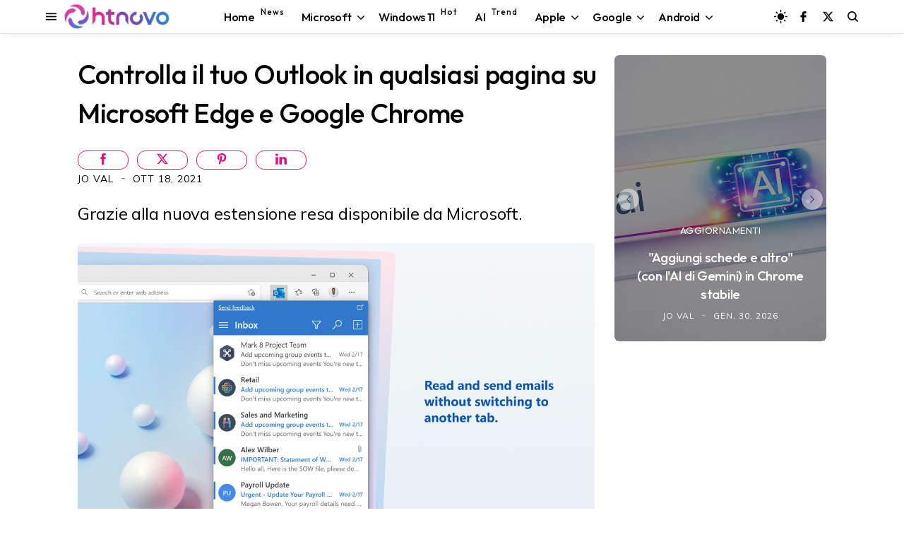

--- FILE ---
content_type: text/html; charset=utf-8
request_url: https://www.google.com/recaptcha/api2/aframe
body_size: 113
content:
<!DOCTYPE HTML><html><head><meta http-equiv="content-type" content="text/html; charset=UTF-8"></head><body><script nonce="CTyfo52gBTaAYyTM6ouYtQ">/** Anti-fraud and anti-abuse applications only. See google.com/recaptcha */ try{var clients={'sodar':'https://pagead2.googlesyndication.com/pagead/sodar?'};window.addEventListener("message",function(a){try{if(a.source===window.parent){var b=JSON.parse(a.data);var c=clients[b['id']];if(c){var d=document.createElement('img');d.src=c+b['params']+'&rc='+(localStorage.getItem("rc::a")?sessionStorage.getItem("rc::b"):"");window.document.body.appendChild(d);sessionStorage.setItem("rc::e",parseInt(sessionStorage.getItem("rc::e")||0)+1);localStorage.setItem("rc::h",'1769788842429');}}}catch(b){}});window.parent.postMessage("_grecaptcha_ready", "*");}catch(b){}</script></body></html>

--- FILE ---
content_type: text/javascript; charset=UTF-8
request_url: https://www.blogger.com/feeds/8611553973059461472/posts/summary/?alt=json&max-results=6&callback=jQuery35008063749085091283_1769788837946&_=1769788837947
body_size: 4452
content:
// API callback
jQuery35008063749085091283_1769788837946({"version":"1.0","encoding":"UTF-8","feed":{"xmlns":"http://www.w3.org/2005/Atom","xmlns$openSearch":"http://a9.com/-/spec/opensearchrss/1.0/","xmlns$blogger":"http://schemas.google.com/blogger/2008","xmlns$georss":"http://www.georss.org/georss","xmlns$gd":"http://schemas.google.com/g/2005","xmlns$thr":"http://purl.org/syndication/thread/1.0","id":{"$t":"tag:blogger.com,1999:blog-8611553973059461472"},"updated":{"$t":"2026-01-30T13:25:52.305+01:00"},"category":[{"term":"Software"},{"term":"Progettazione"},{"term":"Efficienza"},{"term":"Dati"},{"term":"Applicazioni"},{"term":"Aggiornamenti"},{"term":"Microsoft"},{"term":"Server"},{"term":"Windows 10"},{"term":"Anticipazioni"},{"term":"Internet"},{"term":"Windows"},{"term":"Web"},{"term":"Protezione"},{"term":"Hardware"},{"term":"Sistemi Operativi"},{"term":"Dispositivo"},{"term":"Windows 11"},{"term":"Video"},{"term":"Android"},{"term":"Google"},{"term":"Download"},{"term":"Intelligenza artificiale"},{"term":"featured"},{"term":"Smartphone"},{"term":"Browser"},{"term":"social network"},{"term":"sicurezza"},{"term":"Display"},{"term":"Streaming"},{"term":"Accessori"},{"term":"Scienza"},{"term":"Games"},{"term":"3D"},{"term":"Edge"},{"term":"iOS"},{"term":"Salute"},{"term":"Chrome"},{"term":"Copilot"},{"term":"Apple"},{"term":"Indossabili"},{"term":"Mac"},{"term":"Windows Mobile"},{"term":"Storia"},{"term":"Display curvo"},{"term":"Linux"},{"term":"smartwatch"},{"term":"Gemini"},{"term":"Amazon"},{"term":"Tablet"},{"term":"Autonomia"},{"term":"Diretta"},{"term":"ChatGPT"},{"term":"Foldable"},{"term":"Notebook"},{"term":"iPhone"},{"term":"2-in-1"},{"term":"Bluetooth"},{"term":"Windows 10 October 2018 Update"},{"term":"Fall Creators Update"},{"term":"Wi-Fi"},{"term":"iPadOS"},{"term":"April 2018 Update"},{"term":"USB"},{"term":"Startup"},{"term":"Report"},{"term":"smarthome"},{"term":"Film"},{"term":"Bard"},{"term":"PS5"},{"term":"HTC"},{"term":"M20U"},{"term":"Energia"},{"term":"Start"},{"term":"Affare"},{"term":"Guide"},{"term":"PST"}],"title":{"type":"text","$t":"HTNovo"},"subtitle":{"type":"html","$t":"Solo il nuovo del mondo Hi-Tech! \nWindows, Windows 11, Windows10, macOS, Linux, Chromium, Android, iOS, Browser, Internet, Web, App, Social Network, Gaming.\nNotizie, Video, Guide, Tutorial. \nSoftware e Hardware.\nApprofondimenti riguardo ogni aspetto della tecnologia moderna. PC, Smartphone, Smartwatch, Visori, Accessori e altro."},"link":[{"rel":"http://schemas.google.com/g/2005#feed","type":"application/atom+xml","href":"https:\/\/www.htnovo.net\/feeds\/posts\/summary"},{"rel":"self","type":"application/atom+xml","href":"https:\/\/www.blogger.com\/feeds\/8611553973059461472\/posts\/summary?alt=json\u0026max-results=6"},{"rel":"alternate","type":"text/html","href":"https:\/\/www.htnovo.net\/"},{"rel":"hub","href":"http://pubsubhubbub.appspot.com/"},{"rel":"next","type":"application/atom+xml","href":"https:\/\/www.blogger.com\/feeds\/8611553973059461472\/posts\/summary?alt=json\u0026start-index=7\u0026max-results=6"}],"author":[{"name":{"$t":"Jo Val"},"uri":{"$t":"http:\/\/www.blogger.com\/profile\/14781420921471726756"},"email":{"$t":"noreply@blogger.com"},"gd$image":{"rel":"http://schemas.google.com/g/2005#thumbnail","width":"32","height":"18","src":"\/\/blogger.googleusercontent.com\/img\/b\/R29vZ2xl\/AVvXsEgqWcwLD13YxsrLwyIoUQkFyxoxUmKdB3MrdY0N3GJeu-02KGtFM4LUZX94APU_i5JRedj_wgDDz6kAYVtGfUxy2m2K4y0ImhIR4wMvI58InVPHWnboIqtAdRGnUWl0odB-VP7jjBd1KW7mXdAyUPdROLzzpXel3h_jhlMJNseQYhVmAA\/s220\/Jo-Val-MVP-HTNovo.jpg"}}],"generator":{"version":"7.00","uri":"http://www.blogger.com","$t":"Blogger"},"openSearch$totalResults":{"$t":"7669"},"openSearch$startIndex":{"$t":"1"},"openSearch$itemsPerPage":{"$t":"6"},"entry":[{"id":{"$t":"tag:blogger.com,1999:blog-8611553973059461472.post-3619518355237209390"},"published":{"$t":"2026-01-30T12:00:00.000+01:00"},"updated":{"$t":"2026-01-30T12:00:03.871+01:00"},"category":[{"scheme":"http://www.blogger.com/atom/ns#","term":"Aggiornamenti"},{"scheme":"http://www.blogger.com/atom/ns#","term":"Browser"},{"scheme":"http://www.blogger.com/atom/ns#","term":"Chrome"},{"scheme":"http://www.blogger.com/atom/ns#","term":"Dati"},{"scheme":"http://www.blogger.com/atom/ns#","term":"Efficienza"},{"scheme":"http://www.blogger.com/atom/ns#","term":"Gemini"},{"scheme":"http://www.blogger.com/atom/ns#","term":"Google"},{"scheme":"http://www.blogger.com/atom/ns#","term":"Intelligenza artificiale"},{"scheme":"http://www.blogger.com/atom/ns#","term":"Internet"},{"scheme":"http://www.blogger.com/atom/ns#","term":"Progettazione"},{"scheme":"http://www.blogger.com/atom/ns#","term":"Server"},{"scheme":"http://www.blogger.com/atom/ns#","term":"Software"}],"title":{"type":"text","$t":"\"Aggiungi schede e altro\" (con l'AI di Gemini) in Chrome stabile"},"summary":{"type":"text","$t":"Le opzioni rapide per utilizzare gli strumenti d'intelligenza artificiale di Gemini sono adesso disponibili nella versione stabile del browser Google.Chrome versione 144 stabile riceve la voce \"Aggiungi schede e altro\" nella barra degli indirizzi quando si posiziona il cursore del mouse per iniziare a digitare. Ho già parlato di questo lo scorso mese con i test iniziati nel canale Canary di "},"link":[{"rel":"edit","type":"application/atom+xml","href":"https:\/\/www.blogger.com\/feeds\/8611553973059461472\/posts\/default\/3619518355237209390"},{"rel":"self","type":"application/atom+xml","href":"https:\/\/www.blogger.com\/feeds\/8611553973059461472\/posts\/default\/3619518355237209390"},{"rel":"alternate","type":"text/html","href":"https:\/\/www.htnovo.net\/2026\/01\/aggiungi-schede-e-altro-chrome.html","title":"\"Aggiungi schede e altro\" (con l'AI di Gemini) in Chrome stabile"}],"author":[{"name":{"$t":"Jo Val"},"uri":{"$t":"http:\/\/www.blogger.com\/profile\/14781420921471726756"},"email":{"$t":"noreply@blogger.com"},"gd$image":{"rel":"http://schemas.google.com/g/2005#thumbnail","width":"32","height":"18","src":"\/\/blogger.googleusercontent.com\/img\/b\/R29vZ2xl\/AVvXsEgqWcwLD13YxsrLwyIoUQkFyxoxUmKdB3MrdY0N3GJeu-02KGtFM4LUZX94APU_i5JRedj_wgDDz6kAYVtGfUxy2m2K4y0ImhIR4wMvI58InVPHWnboIqtAdRGnUWl0odB-VP7jjBd1KW7mXdAyUPdROLzzpXel3h_jhlMJNseQYhVmAA\/s220\/Jo-Val-MVP-HTNovo.jpg"}}],"media$thumbnail":{"xmlns$media":"http://search.yahoo.com/mrss/","url":"https:\/\/blogger.googleusercontent.com\/img\/b\/R29vZ2xl\/AVvXsEhuVZnE2b9NX2FmcSs8_1Ir7cCGo5zwWUbOTzbFrkki15jAhs9csII52Cohg27UuD1HoPVJ4IZKDZwPhBveXt9QFQJST6PAkAUuJPcYUT-bK4Vu6F6JkH06MCbNuOj-k1527YjCy1etC_69RDL4wkjWfUeMNep8lo9WnzP-DFzB7ZJnm4EsVhGx5wMGHqTp\/s72-c\/AI-Barra-indirizzi-Google-Chrome-HTNovo.net.png","height":"72","width":"72"}},{"id":{"$t":"tag:blogger.com,1999:blog-8611553973059461472.post-5891747028857229765"},"published":{"$t":"2026-01-30T10:35:00.003+01:00"},"updated":{"$t":"2026-01-30T10:38:00.021+01:00"},"category":[{"scheme":"http://www.blogger.com/atom/ns#","term":"Aggiornamenti"},{"scheme":"http://www.blogger.com/atom/ns#","term":"Anticipazioni"},{"scheme":"http://www.blogger.com/atom/ns#","term":"Applicazioni"},{"scheme":"http://www.blogger.com/atom/ns#","term":"Copilot"},{"scheme":"http://www.blogger.com/atom/ns#","term":"Dati"},{"scheme":"http://www.blogger.com/atom/ns#","term":"Efficienza"},{"scheme":"http://www.blogger.com/atom/ns#","term":"Intelligenza artificiale"},{"scheme":"http://www.blogger.com/atom/ns#","term":"Microsoft"},{"scheme":"http://www.blogger.com/atom/ns#","term":"Progettazione"},{"scheme":"http://www.blogger.com/atom/ns#","term":"Protezione"},{"scheme":"http://www.blogger.com/atom/ns#","term":"Server"},{"scheme":"http://www.blogger.com/atom/ns#","term":"Software"},{"scheme":"http://www.blogger.com/atom/ns#","term":"Windows"},{"scheme":"http://www.blogger.com/atom/ns#","term":"Windows 11"}],"title":{"type":"text","$t":"L'aggiornamento di febbraio per Windows 11 (24H2 e 25H2) è adesso per tutti"},"summary":{"type":"text","$t":"Queste le novità del secondo aggiornamento cumulativo dell'anno per le ultime versioni stabili di Windows 11. Adesso in anteprima.Dopo un paio di giorni in test nel circuito Insider, il KB5074105 è adesso disponibile in Windows Update come aggiornamento opzionale per tutti i PC che eseguono Windows 11 versione 24H2 e 25H2 nel circuito stabile. Si tratta dell'anteprima dell'aggiornamento "},"link":[{"rel":"edit","type":"application/atom+xml","href":"https:\/\/www.blogger.com\/feeds\/8611553973059461472\/posts\/default\/5891747028857229765"},{"rel":"self","type":"application/atom+xml","href":"https:\/\/www.blogger.com\/feeds\/8611553973059461472\/posts\/default\/5891747028857229765"},{"rel":"alternate","type":"text/html","href":"https:\/\/www.htnovo.net\/2026\/01\/aggiornamento-windows-11-kb5074105.html","title":"L'aggiornamento di febbraio per Windows 11 (24H2 e 25H2) è adesso per tutti"}],"author":[{"name":{"$t":"Jo Val"},"uri":{"$t":"http:\/\/www.blogger.com\/profile\/14781420921471726756"},"email":{"$t":"noreply@blogger.com"},"gd$image":{"rel":"http://schemas.google.com/g/2005#thumbnail","width":"32","height":"18","src":"\/\/blogger.googleusercontent.com\/img\/b\/R29vZ2xl\/AVvXsEgqWcwLD13YxsrLwyIoUQkFyxoxUmKdB3MrdY0N3GJeu-02KGtFM4LUZX94APU_i5JRedj_wgDDz6kAYVtGfUxy2m2K4y0ImhIR4wMvI58InVPHWnboIqtAdRGnUWl0odB-VP7jjBd1KW7mXdAyUPdROLzzpXel3h_jhlMJNseQYhVmAA\/s220\/Jo-Val-MVP-HTNovo.jpg"}}],"media$thumbnail":{"xmlns$media":"http://search.yahoo.com/mrss/","url":"https:\/\/blogger.googleusercontent.com\/img\/b\/R29vZ2xl\/AVvXsEj-7lZ7YISZabNEqgHs7Nj99sUC8aEkM600K1wekYHrWfuUiTex_mJr4WLR8kRhLC0swLxJh2O0dVR2krtV3UTQ1ov65Xq_qzXqu3HB_PFppPVYgaUlARyKmWuhVcmc7Aq4qiP27VN-4k3ETVpbkdAPzoVzbdxvGWr5ry6T1w9w0P34MA9_qZU6QtWOzoi7\/s72-c\/Aggiornamento-febbraio-2026-Windows-11-HTNovo.net.png","height":"72","width":"72"}},{"id":{"$t":"tag:blogger.com,1999:blog-8611553973059461472.post-69124459967562090"},"published":{"$t":"2026-01-29T20:40:00.001+01:00"},"updated":{"$t":"2026-01-29T20:42:10.453+01:00"},"category":[{"scheme":"http://www.blogger.com/atom/ns#","term":"Aggiornamenti"},{"scheme":"http://www.blogger.com/atom/ns#","term":"Applicazioni"},{"scheme":"http://www.blogger.com/atom/ns#","term":"Efficienza"},{"scheme":"http://www.blogger.com/atom/ns#","term":"Gemini"},{"scheme":"http://www.blogger.com/atom/ns#","term":"Google"},{"scheme":"http://www.blogger.com/atom/ns#","term":"Intelligenza artificiale"},{"scheme":"http://www.blogger.com/atom/ns#","term":"Internet"},{"scheme":"http://www.blogger.com/atom/ns#","term":"Server"},{"scheme":"http://www.blogger.com/atom/ns#","term":"Software"},{"scheme":"http://www.blogger.com/atom/ns#","term":"Web"}],"title":{"type":"text","$t":"Gemini in Google Maps disponibile anche mentre cammini o vai in bici"},"summary":{"type":"text","$t":"L'AI Gemini in navigazione integrata in Google Maps adesso anche per giri a piedi o in bicicletta.Google ha annunciato oggi la disponibilità globale su Android e iOS di Gemini in navigazione su Google Maps anche durante passeggiate o tour in bici, dopo la distribuzione della stessa funzionalità limitata alla guida in auto iniziata lo scorso novembre.Quando esplori e navighi con Maps, Gemini può "},"link":[{"rel":"edit","type":"application/atom+xml","href":"https:\/\/www.blogger.com\/feeds\/8611553973059461472\/posts\/default\/69124459967562090"},{"rel":"self","type":"application/atom+xml","href":"https:\/\/www.blogger.com\/feeds\/8611553973059461472\/posts\/default\/69124459967562090"},{"rel":"alternate","type":"text/html","href":"https:\/\/www.htnovo.net\/2026\/01\/gemini-navigazione-google-maps-piedi-bicicletta.html","title":"Gemini in Google Maps disponibile anche mentre cammini o vai in bici"}],"author":[{"name":{"$t":"Jo Val"},"uri":{"$t":"http:\/\/www.blogger.com\/profile\/14781420921471726756"},"email":{"$t":"noreply@blogger.com"},"gd$image":{"rel":"http://schemas.google.com/g/2005#thumbnail","width":"32","height":"18","src":"\/\/blogger.googleusercontent.com\/img\/b\/R29vZ2xl\/AVvXsEgqWcwLD13YxsrLwyIoUQkFyxoxUmKdB3MrdY0N3GJeu-02KGtFM4LUZX94APU_i5JRedj_wgDDz6kAYVtGfUxy2m2K4y0ImhIR4wMvI58InVPHWnboIqtAdRGnUWl0odB-VP7jjBd1KW7mXdAyUPdROLzzpXel3h_jhlMJNseQYhVmAA\/s220\/Jo-Val-MVP-HTNovo.jpg"}}],"media$thumbnail":{"xmlns$media":"http://search.yahoo.com/mrss/","url":"https:\/\/blogger.googleusercontent.com\/img\/b\/R29vZ2xl\/AVvXsEgWDxL_J0RCl1ZtZ_gBZb_leeJysdyyEIJoytMWL6VVKMM6SZBib-17eEdsRGfB3V_vPrRnu4qe1o26tQTss-Bw-lnwXCpb40Sju9JjAvmkoTmYMqViyPZIHWemnPVr5gDJMvdWOEYd6YTEN_DlWnp-GUMIbhyhaddSjPeHzHifJN-ez70hKVD_D2MbLBuf\/s72-c\/Gemini-Google-Maaps-HTNovo.net.png","height":"72","width":"72"}},{"id":{"$t":"tag:blogger.com,1999:blog-8611553973059461472.post-7051528934135966329"},"published":{"$t":"2026-01-29T15:43:00.003+01:00"},"updated":{"$t":"2026-01-29T20:11:40.486+01:00"},"category":[{"scheme":"http://www.blogger.com/atom/ns#","term":"Android"},{"scheme":"http://www.blogger.com/atom/ns#","term":"Dati"},{"scheme":"http://www.blogger.com/atom/ns#","term":"Display"},{"scheme":"http://www.blogger.com/atom/ns#","term":"Dispositivo"},{"scheme":"http://www.blogger.com/atom/ns#","term":"Efficienza"},{"scheme":"http://www.blogger.com/atom/ns#","term":"Hardware"},{"scheme":"http://www.blogger.com/atom/ns#","term":"Progettazione"},{"scheme":"http://www.blogger.com/atom/ns#","term":"Sistemi Operativi"},{"scheme":"http://www.blogger.com/atom/ns#","term":"Smartphone"},{"scheme":"http://www.blogger.com/atom/ns#","term":"Software"}],"title":{"type":"text","$t":"REDMAGIC 11 Air in Italia a 499 euro | Specifiche complete"},"summary":{"type":"text","$t":"Ecco la versione più sottile e leggera dello smartphone gaming di punta REDMAGIC.Dopo l'arrivo sul nostro mercato del top di gamma Pro risalente allo scorso novembre, Nubia ufficializza la disponibilità della versione Air della gamma REDMAGIC 11 anche nel nostro paese. Il dispositivo non rinuncia a caratteristiche hardware e d'ingegnerizzazione di primo livello, pur presentandosi con spessore e "},"link":[{"rel":"edit","type":"application/atom+xml","href":"https:\/\/www.blogger.com\/feeds\/8611553973059461472\/posts\/default\/7051528934135966329"},{"rel":"self","type":"application/atom+xml","href":"https:\/\/www.blogger.com\/feeds\/8611553973059461472\/posts\/default\/7051528934135966329"},{"rel":"alternate","type":"text/html","href":"https:\/\/www.htnovo.net\/2026\/01\/redmagic-11-air-in-italia-499-euro.html","title":"REDMAGIC 11 Air in Italia a 499 euro | Specifiche complete"}],"author":[{"name":{"$t":"Jo Val"},"uri":{"$t":"http:\/\/www.blogger.com\/profile\/14781420921471726756"},"email":{"$t":"noreply@blogger.com"},"gd$image":{"rel":"http://schemas.google.com/g/2005#thumbnail","width":"32","height":"18","src":"\/\/blogger.googleusercontent.com\/img\/b\/R29vZ2xl\/AVvXsEgqWcwLD13YxsrLwyIoUQkFyxoxUmKdB3MrdY0N3GJeu-02KGtFM4LUZX94APU_i5JRedj_wgDDz6kAYVtGfUxy2m2K4y0ImhIR4wMvI58InVPHWnboIqtAdRGnUWl0odB-VP7jjBd1KW7mXdAyUPdROLzzpXel3h_jhlMJNseQYhVmAA\/s220\/Jo-Val-MVP-HTNovo.jpg"}}],"media$thumbnail":{"xmlns$media":"http://search.yahoo.com/mrss/","url":"https:\/\/blogger.googleusercontent.com\/img\/b\/R29vZ2xl\/AVvXsEiy1huCM8SjGWYw_3b1tHnFI7UqMJfig1EfQMb3K0cNDtUQWDM_8oZv-5Lnb-B6TJltfM_ka9eO9AKfexX7B5a3cQb5haVTEHkfd-yvH28v-5UmpkWZZmyEA1XE4zQzsdt9M8HhG7sxb-muBysu7qbwnEGM13zMY-gUQyCFHlgEIkKXg8uqCW8-CkeCgFGc\/s72-c\/REDMAGIC-11-Air-HTNovo.net.jpg","height":"72","width":"72"}},{"id":{"$t":"tag:blogger.com,1999:blog-8611553973059461472.post-4320226759708969702"},"published":{"$t":"2026-01-29T13:47:00.006+01:00"},"updated":{"$t":"2026-01-29T20:10:48.687+01:00"},"category":[{"scheme":"http://www.blogger.com/atom/ns#","term":"Aggiornamenti"},{"scheme":"http://www.blogger.com/atom/ns#","term":"Applicazioni"},{"scheme":"http://www.blogger.com/atom/ns#","term":"Browser"},{"scheme":"http://www.blogger.com/atom/ns#","term":"Dati"},{"scheme":"http://www.blogger.com/atom/ns#","term":"Efficienza"},{"scheme":"http://www.blogger.com/atom/ns#","term":"Internet"},{"scheme":"http://www.blogger.com/atom/ns#","term":"Progettazione"},{"scheme":"http://www.blogger.com/atom/ns#","term":"Server"},{"scheme":"http://www.blogger.com/atom/ns#","term":"Sistemi Operativi"},{"scheme":"http://www.blogger.com/atom/ns#","term":"Software"}],"title":{"type":"text","$t":"Vivaldi browser si aggiorna alla versione 7.8 con queste novità"},"summary":{"type":"text","$t":"Intelligenza umana anziché artificiale per il browser dell'ex CEO di Opera.Vivaldi browser ottiene il suo primo aggiornamento di versione del 2026 e lo fa in nome di ciò che più conta per gli utenti, ancora una volta senza aggiungere caratteristiche basate sull'intelligenza artificiale. Il team di Vivaldi, in occasione della presentazione della nuova versione 7.8, disponibile da oggi su Windows, "},"link":[{"rel":"edit","type":"application/atom+xml","href":"https:\/\/www.blogger.com\/feeds\/8611553973059461472\/posts\/default\/4320226759708969702"},{"rel":"self","type":"application/atom+xml","href":"https:\/\/www.blogger.com\/feeds\/8611553973059461472\/posts\/default\/4320226759708969702"},{"rel":"alternate","type":"text/html","href":"https:\/\/www.htnovo.net\/2026\/01\/novita-vivaldi-7.8.html","title":"Vivaldi browser si aggiorna alla versione 7.8 con queste novità"}],"author":[{"name":{"$t":"Jo Val"},"uri":{"$t":"http:\/\/www.blogger.com\/profile\/14781420921471726756"},"email":{"$t":"noreply@blogger.com"},"gd$image":{"rel":"http://schemas.google.com/g/2005#thumbnail","width":"32","height":"18","src":"\/\/blogger.googleusercontent.com\/img\/b\/R29vZ2xl\/AVvXsEgqWcwLD13YxsrLwyIoUQkFyxoxUmKdB3MrdY0N3GJeu-02KGtFM4LUZX94APU_i5JRedj_wgDDz6kAYVtGfUxy2m2K4y0ImhIR4wMvI58InVPHWnboIqtAdRGnUWl0odB-VP7jjBd1KW7mXdAyUPdROLzzpXel3h_jhlMJNseQYhVmAA\/s220\/Jo-Val-MVP-HTNovo.jpg"}}],"media$thumbnail":{"xmlns$media":"http://search.yahoo.com/mrss/","url":"https:\/\/blogger.googleusercontent.com\/img\/b\/R29vZ2xl\/AVvXsEhRce6fj_yPT-0Xcq950ZQhm3t2Olzxn99uSVYofr1Yqfmz0g8s_G1coQExxkVDKe_sTbQliOiSgHWWjjW4ifhysweCqyGPZ7VI3OIadgA7eEAn84qL_QhmPYiGXNReKfk5maIG-vyaBym4JtTyCFbo4TF5m2qoHIOudWm5dzAxPoi-vyjekcmNNDyJ2G7Q\/s72-c\/Vivaldi-7-8-HTNovo.net.webp","height":"72","width":"72"}},{"id":{"$t":"tag:blogger.com,1999:blog-8611553973059461472.post-663658913843657149"},"published":{"$t":"2026-01-29T12:00:00.004+01:00"},"updated":{"$t":"2026-01-29T12:00:34.441+01:00"},"category":[{"scheme":"http://www.blogger.com/atom/ns#","term":"Aggiornamenti"},{"scheme":"http://www.blogger.com/atom/ns#","term":"Anticipazioni"},{"scheme":"http://www.blogger.com/atom/ns#","term":"Applicazioni"},{"scheme":"http://www.blogger.com/atom/ns#","term":"Copilot"},{"scheme":"http://www.blogger.com/atom/ns#","term":"Dati"},{"scheme":"http://www.blogger.com/atom/ns#","term":"Efficienza"},{"scheme":"http://www.blogger.com/atom/ns#","term":"Intelligenza artificiale"},{"scheme":"http://www.blogger.com/atom/ns#","term":"Internet"},{"scheme":"http://www.blogger.com/atom/ns#","term":"Microsoft"},{"scheme":"http://www.blogger.com/atom/ns#","term":"Progettazione"},{"scheme":"http://www.blogger.com/atom/ns#","term":"Protezione"},{"scheme":"http://www.blogger.com/atom/ns#","term":"Server"},{"scheme":"http://www.blogger.com/atom/ns#","term":"sicurezza"},{"scheme":"http://www.blogger.com/atom/ns#","term":"Sistemi Operativi"},{"scheme":"http://www.blogger.com/atom/ns#","term":"Software"},{"scheme":"http://www.blogger.com/atom/ns#","term":"Windows"},{"scheme":"http://www.blogger.com/atom/ns#","term":"Windows 11"}],"title":{"type":"text","$t":"Nuovo rilascio di Windows 11 26H1 disponibile in Canary"},"summary":{"type":"text","$t":"Manutenzione e ottimizzazioni sotto la scocca per la prossima versione del sistema operativo destinata ai PC con architettura ARM.Microsoft continua lo sviluppo della nuova versione 26H1 di Windows 11 nel canale di distribuzione Canary del circuito Insider, concentrandosi principalmente sul codice del software e sull'aggiornamento della piattaforma in vista del rilascio pubblico della nuova "},"link":[{"rel":"edit","type":"application/atom+xml","href":"https:\/\/www.blogger.com\/feeds\/8611553973059461472\/posts\/default\/663658913843657149"},{"rel":"self","type":"application/atom+xml","href":"https:\/\/www.blogger.com\/feeds\/8611553973059461472\/posts\/default\/663658913843657149"},{"rel":"alternate","type":"text/html","href":"https:\/\/www.htnovo.net\/2026\/01\/nuovo-rilascio-di-windows-11-26h1.html","title":"Nuovo rilascio di Windows 11 26H1 disponibile in Canary"}],"author":[{"name":{"$t":"Jo Val"},"uri":{"$t":"http:\/\/www.blogger.com\/profile\/14781420921471726756"},"email":{"$t":"noreply@blogger.com"},"gd$image":{"rel":"http://schemas.google.com/g/2005#thumbnail","width":"32","height":"18","src":"\/\/blogger.googleusercontent.com\/img\/b\/R29vZ2xl\/AVvXsEgqWcwLD13YxsrLwyIoUQkFyxoxUmKdB3MrdY0N3GJeu-02KGtFM4LUZX94APU_i5JRedj_wgDDz6kAYVtGfUxy2m2K4y0ImhIR4wMvI58InVPHWnboIqtAdRGnUWl0odB-VP7jjBd1KW7mXdAyUPdROLzzpXel3h_jhlMJNseQYhVmAA\/s220\/Jo-Val-MVP-HTNovo.jpg"}}],"media$thumbnail":{"xmlns$media":"http://search.yahoo.com/mrss/","url":"https:\/\/blogger.googleusercontent.com\/img\/b\/R29vZ2xl\/AVvXsEht_FCAcXVgo6y_-LyEsnejHHM3innYCAOCatcy8Z5yU0mEvlahQt-bGr5PyUmigYX0AtzJnCZfvOXzUL9ExSR10jxZJ0alzVzmeK4l-Tc0Ai_ahMXMq67UvqVloJXMJY1TZ4OdXN6YJ8xEy-PHxch5kiIPl90gvIk1nuu61_G2ZSoRCh4MMNPmb7_s_jgl\/s72-c\/Windows-11-26H1-HTNovo.net.png","height":"72","width":"72"}}]}});